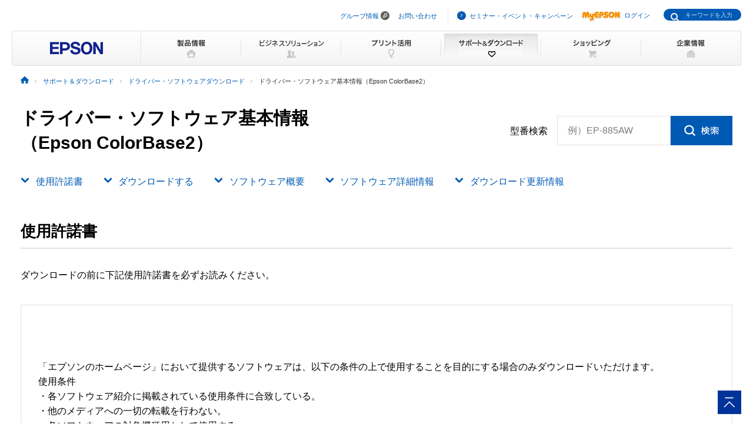

--- FILE ---
content_type: text/html
request_url: https://www.epson.jp/dl_soft/readme/26766.htm
body_size: 30036
content:
<!DOCTYPE html>
<html lang="ja">
<head>
<!--||| META |||-->
<meta charset="UTF-8">
<meta name="viewport" content="width=device-width,initial-scale=1,minimum-scale=1,maximum-scale=2,user-scalable=yes">
<meta http-equiv="X-UA-Compatible" content="IE=Edge">
<meta name="description" content="Epson ColorBase2：ソフトウェアID 26766のダウンロードページです。日本国内のエプソン製品にアフターサポートに関する公式サイト。">
<meta name="robots" content="noodp,index,follow">
<meta name="format-detection" content="telephone=no">
<!--||| OGP |||-->
<meta property="og:site_name" content="エプソン">
<meta property="og:title" content="Epson ColorBase2：ソフトウェアID 26766｜ドライバー・ソフトウェアダウンロード｜サポート＆ダウンロード｜エプソン">
<meta property="og:description" content="Epson ColorBase2：ソフトウェアID 26766のダウンロードページです。日本国内のエプソン製品にアフターサポートに関する公式サイト。">
<meta property="og:type" content="article">
<meta property="og:url" content="https://www.epson.jp/dl_soft/readme/26766.htm">
<meta property="og:image" content="https://www.epson.jp/images/ogp_img.png">
<meta name="twitter:card" content="summary">
<!--||| TITLE |||-->
<title>Epson ColorBase2：ソフトウェアID 26766｜ドライバー・ソフトウェアダウンロード｜サポート＆ダウンロード｜エプソン</title>
<!--||| CANONICAL |||-->
<link rel="canonical" href="https://www.epson.jp/dl_soft/readme/26766.htm">
<!--||| CSS |||-->
<!-- Global -->
<link rel="stylesheet" href="/common/css/import.css" media="screen,all">
<link rel="stylesheet" href="/common/css/import_rwd.css" media="screen,all">
<!-- Local -->
<link rel="stylesheet" href="/dl_soft/common/css/app.css">
<!--||| JavaScript |||-->
<!-- Global -->
<script src="/common/js/jquery-3.6.0.min.js" charset="utf-8" defer></script>
<script src="/common/js/jquery.easing.min.js" charset="utf-8" defer></script>
<script src="/common/js/clickevent.js" defer></script>
<script src="/common/js/global_utf8.js" defer></script>
<script src="/common/js/navi.js" defer></script>
<script src="/common/js/share.js" defer></script>
<!-- Local -->
<style>
.table [class*="__cell"] {
  white-space: pre-wrap;
}
.description-list-v2 {
  white-space: pre-wrap;
}
.list-wrap {
  white-space: normal;
}
.cmn-scroll-box__inner {
  white-space: pre-wrap;
}
</style>
<!--||| /common/include/gtm.txt|||-->
<!-- Google Tag Manager -->
<script>(function(w,d,s,l,i){w[l]=w[l]||[];w[l].push({'gtm.start':
new Date().getTime(),event:'gtm.js'});var f=d.getElementsByTagName(s)[0],
j=d.createElement(s),dl=l!='dataLayer'?'&l='+l:'';j.async=true;j.src=
'//www.googletagmanager.com/gtm.js?id='+i+dl;f.parentNode.insertBefore(j,f);
})(window,document,'script','dataLayer','GTM-W5VC7V');</script>

<script>(function(w,d,s,l,i){w[l]=w[l]||[];w[l].push({'gtm.start':
new Date().getTime(),event:'gtm.js'});var f=d.getElementsByTagName(s)[0],
j=d.createElement(s),dl=l!='dataLayer'?'&l='+l:'';j.async=true;j.src=
'//www.googletagmanager.com/gtm.js?id='+i+dl;f.parentNode.insertBefore(j,f);
})(window,document,'script','dataLayer','GTM-WM5S5F');</script>
<!-- End Google Tag Manager -->
</head>
<body>
<!--||| HEADER |||-->
<div id="header" class="header_broad">
<div id="top">このページの先頭</div>
<div id="headNav">
<noscript><iframe src="//www.googletagmanager.com/ns.html?id=GTM-W5VC7V"
height="0" width="0" style="display:none;visibility:hidden"></iframe></noscript>
<noscript><iframe src="//www.googletagmanager.com/ns.html?id=GTM-WM5S5F"
height="0" width="0" style="display:none;visibility:hidden"></iframe></noscript>
<script type="text/javascript" src="/common/js/common_header_utf8.js" charset="utf-8"></script>
<script type="text/javascript" src="/common/js/common_search_navi.js" charset="utf-8"></script>
<div id="top">このページの先頭</div>
<div class="headGroup">
<div class="nav">
<ul><!--
--><li id="skipNav"><a href="#contents">ナビゲーションをスキップ</a></li><!--
--><li><a href="https://corporate.epson/ja/" target="_blank">グループ情報</a> <img alt="" src="/common/images/ico_pop_01.gif" width="15" height="15"></li><!--
--><li><a href="/contact/">お問い合わせ</a></li><!--
--></ul>
</div>

<div class="util">
<ul><!--
--><li><p class="iLink02"><a href="/ec/">セミナー・イベント・キャンペーン</a></p></li><!--
--><li><p class="myEpson"><a href="https://my.epson.jp/gateway/myepson/sso?_n=%2fmyepson%2fcustomers%2ftop%2f%3F_aid%3Djph"><img src="/common/images/ico_myepson_01.gif" width="67" height="22" alt="MyEPSON" />ログイン</a></p></li><!--
--></ul>
</div>
</div>

<a class="jpHeaderLogo" href="/"><img src="/s/common/images/img_logo_epson.gif" alt="EPSON"></a>

<div class="btnSearch"></div>

<div class="serch">
<form style="display:none"><span class="txt"><input type="text"></input></span></form>
<div class="mf_finder_container">
  <mf-search-box
  ajax-url="https://finder.api.mf.marsflag.com/api/v1/finder_service/documents/920041a7/search"
  submit-text=""
  options-hidden
  doctype-hidden
  serp-url="/result/"
  ignore-search-result
  placeholder="キーワードを入力"
  imgsize-default="1"
  use-links
  ></mf-search-box>
</div>
</div>


<div class="mobile menuButton"></div>
<!-- / #headNav --></div>
<div id="gNav" class="support">
<p class="logo"><a href="/"><img src="/common/images/head/head_logo_broad.gif" width="220" height="60" alt="EPSON" /></a></p>

<div class="nav">
<ul class="clearfix"><!--
--><li class="gnav01"><a href="/products/"><img src="/common/images/head/head_nav_global_broad01.gif" width="170" height="60" alt="製品情報" /></a></li><!--
--><li class="gnav02"><a href="/b_solution/"><img src="/common/images/head/head_nav_global_broad02.gif" width="170" height="60" alt="ビジネスソリューション" /></a></li><!--
--><li class="gnav03"><a href="/katsuyou/"><img src="/common/images/head/head_nav_global_broad03.gif" width="170" height="60" alt="プリント活用" /></a></li><!--
--><li class="gnav04"><a href="/support/"><img src="/common/images/head/head_nav_global_broad04.gif" width="170" height="60" alt="サポート＆ダウンロード" /></a></li><!--
--><li class="gnav05"><a href="https://shop.epson.jp/redirect/iltoshop/index-mk.asp?urlid=ile_gnav"><img src="/common/images/head/head_nav_global_broad05.gif" width="170" height="60" alt="ショッピング" /></a></li><!--
--><li class="gnav06"><a href="/corporate/"><img src="/common/images/head/head_nav_global_broad06.gif" width="170" height="60" alt="企業情報" /></a></li><!--
--></ul>
</div>
<ul class="mobile menuItems">
  <li><a href="/products/">製品情報</a></li>
  <li><a href="/b_solution/">ビジネスソリューション</a></li>
  <li><a href="/katsuyou/">プリント活用</a></li>
  <li><a href="/support/">サポート＆ダウンロード</a></li>
  <li><a href="https://shop.epson.jp/redirect/iltoshop/index-mk.asp?urlid=ile_gnav">ショッピング</a></li>
  <li><a href="/corporate/">企業情報</a></li>
  <li><a href="https://corporate.epson/ja/" target="_blank">グループ情報<img src="/common/images/ico_pop_04.png" alt="new window" class="nWindow"></a></li>
  <li><a href="/contact/">お問い合わせ</a></li>
  <li><a href="/ec/">セミナー・イベント・キャンペーン</a></li>
  <li><a href="https://my.epson.jp/gateway/myepson/sso?_n=%2fmyepson%2fcustomers%2ftop%2f%3F_aid%3Djph">MyEPSON ログイン</a></li>
</ul>

<!-- / #gnav --></div>
<div class="headLogo">
  <p class="logo lineS mobile"><a href="/"><img src="/s/common/images/img_logo_epson.gif" alt="EPSON"></a></p>
</div>
<!-- #topicPath -->
<div id="topicPath">
<ul itemscope itemtype="http://schema.org/BreadcrumbList">
<li itemprop="itemListElement" itemscope itemtype="http://schema.org/ListItem"><a itemprop="item" href="/"><img src="/common/images/ico_topicpath_01.gif" alt="ホーム"><meta itemprop="name" content="ホーム"></a><meta itemprop="position" content="1"></li>
<li itemprop="itemListElement" itemscope itemtype="http://schema.org/ListItem"><a itemprop="item" href="/support/"><span itemprop="name">サポート＆ダウンロード</span></a><meta itemprop="position" content="2"></li>
  <li itemprop="itemListElement" itemscope itemtype="http://schema.org/ListItem"><a itemprop="item" href="/support/download/"><span itemprop="name">ドライバー・ソフトウェアダウンロード</span></a><meta itemprop="position" content="3"></li>
<li class="current" itemprop="itemListElement" itemscope itemtype="http://schema.org/ListItem"><span itemprop="name">ドライバー・ソフトウェア基本情報（Epson ColorBase2）</span><meta itemprop="position" content="4"></li>
</ul>
</div>
<!-- / #topicPath-->
</div>
<!--||| / HEADER |||-->
<!--||| CONTENTS |||-->
<div id="contents" class="wide">
  <div class="Main__content">
    <div class="cmn-search-heading1">
      <div class="cmn-search-heading1__inner">
        <div class="cmn-search-heading1__caption">
          <h1 class="cmn-search-heading1__title">ドライバー・ソフトウェア基本情報<br>（Epson ColorBase2）</h1>
        </div>
        <div class="cmn-search-heading1-search js-model-number-search">
          <div class="cmn-search-heading1-search__inner">
            <div class="katabanSearchBlock">
              <div class="katabanSearch02">
                <form method="get" action="https://my.epson.jp/pmns/search/kpProductSearch/">
                  <fieldset>
                  <legend>型番検索</legend>
                  <p class="searchBtnProd"><span class="txt"><label for="kataban_form_phrase">型番検索<span class="innerTxt js-model-number-search__placeholder">例）EP-885AW</span></label><input type="text" name="prodName" title="型番検索" value="" id="kataban_form_phrase" autocomplete="off" class="js-model-number-search__target"></span><span class="img"><input class="js-model-number-search__button" type="image" src="/support/common/img/cmn_ic02.gif" alt="検索" onclick="javascript:;"></span></p>
                  </fieldset>
                </form>
              </div>
            <!-- / .katabanSearch --></div>
          </div>
        </div>

      </div>
    </div>
    <div class="anchor-navi">
      <ul class="anchor-navi__list" data-col-pc="auto" data-col-sp="1">
        <li><a href="#Siyoukyodaku" class="anchor-navi__link"><span class="anchor-navi__label">使用許諾書</span></a></li>
        <li><a href="#Download" class="anchor-navi__link"><span class="anchor-navi__label">ダウンロードする</span></a></li>
        <li><a href="#SoftWareOutline" class="anchor-navi__link"><span class="anchor-navi__label">ソフトウェア概要</span></a></li>
        <li><a href="#SoftWare" class="anchor-navi__link"><span class="anchor-navi__label">ソフトウェア詳細情報</span></a></li>
        <li><a href="#DownloadUpDate" class="anchor-navi__link"><span class="anchor-navi__label">ダウンロード更新情報</span></a></li>
      </ul>
    </div>
    <section>
      <div id="Siyoukyodaku" class="heading2">
        <div class="heading2__inner">
          <h2 class="heading2__title">使用許諾書</h2>
        </div>
      </div>
      <p class="text">ダウンロードの前に下記使用許諾書を必ずお読みください。</p>
      <div class="cmn-scroll-box">
        <div class="cmn-scroll-box__inner">
          <p class="text">「エプソンのホームページ」において提供するソフトウェアは、以下の条件の上で使用することを目的にする場合のみダウンロードいただけます。 
使用条件 
・各ソフトウェア紹介に掲載されている使用条件に合致している。 
・他のメディアへの一切の転載を行わない。 
・各ソフトウェアの対象機種用として使用する。 
・本ソフトウェアを商行為に使用しない。（レンタル・疑似レンタル行為や第３者へ販売しない。） 
・各ソフトウェア紹介に記載されている動作環境を有している。 
・本ソフトウェアにより生じたいかなる損害についてもセイコーエプソンにその責任を問わない。 
・ソフトウェアを改変、またはリバースエンジニアリングをしない。 
・日本国内のみで使用する。 

ソフトウェアのサポート 
・本サーバでは、ユーザーサポートは行いません。搭載ソフトウェアについてのお問い合わせは、最寄りのインフォメーションセンターまでお願い
　いたします。ファイル解凍後に必ずドキュメントファイルをお読み下さい。 

ソフトウェアの保証範囲 
・ソフトウェアのダウンロード・導入はお客様の責任において行っていただきます。 
・ソフトウェアは、予告せず改良、変更することがあります。 

著作権者 
配布ソフトウェアの著作権は、特に記載のあるものを除きセイコーエプソン株式会社に帰属します。</p>
        </div>
      </div>
    </section>
    <section>
      <div id="Download" class="heading2">
        <div class="heading2__inner">
          <h2 class="heading2__title">ダウンロードする</h2>
        </div>
      </div>
      <div class="cmn-download-box-v2">
        <div class="cmn-download-box-v2__content">
          <div class="cmn-download-box-v2__title">ソフトウェア本体</div>
          <div class="cmn-download-box-v2__caption">ファイル名：ColorBase2.dmg</div>
          <div class="cmn-download-box-v2__caption">  98,383,447バイト</div>
        </div>
        <div class="cmn-download-box-v2__guide">
          <div class="cmn-download-box-v2__botton"><a href="/dl_soft/file/26766/ColorBase2.dmg" class="cmn-download-box-v2__botton__type"><span class="cmn-download-box-v2__botton__label">使用許諾書に同意してダウンロード</span></a></div>
        </div>
      </div>
    </section>
    <section>
      <div id="SoftWareOutline" class="heading2">
        <div class="heading2__inner">
          <h2 class="heading2__title">ソフトウェア概要</h2>
        </div>
      </div>
      <div class="list-wrap">
        <dl class="description-list-v2">
          <dt>ソフトウェア種別</dt>
          <dd><p class="text">その他</p></dd>
        </dl>
        <dl class="description-list-v2">
          <dt>ソフトウェア名称</dt>
          <dd><p class="text">Epson ColorBase2</p></dd>
        </dl>
        <dl class="description-list-v2">
          <dt>ソフトウェアID</dt>
          <dd><p class="text">26766</p></dd>
        </dl>
        <dl class="description-list-v2">
          <dt>Ver/Rev</dt>
          <dd><p class="text">1.2.0</p></dd>
        </dl>
        <dl class="description-list-v2">
          <dt>公開日</dt>
          <dd><p class="text">2018年10月31日</p></dd>
        </dl>
        <dl class="description-list-v2">
          <dt>対応OS</dt>
          <dd><p class="text">OS X Mountain Lion（Mac OS 10.8） / OS X Lion（Mac OS 10.7） / Mac OS X 10.6 (Intel)</p></dd>
        </dl>
        <dl class="description-list-v2">
          <dt>製品型番</dt>
          <dd><p class="text">SC-PX3V / SC-PX5V2</p></dd>
        </dl>
        <dl class="description-list-v2">
          <dt>作成方法</dt>
          <dd><p class="text">ダウンロードファイルをダブルクリックするとMac OS X 標準ツールによりディスクイメージが作成されます</p></dd>
        </dl>
        <dl class="description-list-v2">
          <dt>著作権者</dt>
          <dd><p class="text">セイコーエプソン株式会社</p></dd>
        </dl>
        <dl class="description-list-v2">
          <dt>転載条件</dt>
          <dd><p class="text">他のメディアへの一切の転載を禁止します。</p></dd>
        </dl>
        <dl class="description-list-v2">
          <dt>注意・制限事項</dt>
          <dd>測色器の測色精度は、Epson ColorBase2の調整結果に影響します。
お使いの測色器の測色精度、メンテナンス方法は測色器のメーカーにお問い合わせください。
</dd>
        </dl>
        <dl class="description-list-v2">
          <dt>変更点</dt>
          <dd>i1iSis用ライブラリを変更しました。</dd>
        </dl>
        <dl class="description-list-v2">
          <dt>使用条件</dt>
          <dd><p class="text"><pre>対象製品をご使用になる目的においてのみ、本ソフトウェアをご使用頂けます。</pre></p></dd>
        </dl>
      </div>
    </section>
    <section>
      <div id="SoftWare" class="heading2">
        <div class="heading2__inner">
          <h2 class="heading2__title">ソフトウェア詳細情報</h2>
        </div>
      </div>
      <p class="text"><pre>＜ソフト紹介＞
　Epson ColorBase2は、プリンターの設置環境でテストチャートの出力、測色機を
　使用した測色、色補正を行い、安定した出力を可能にするソフトウェアです。
　1台のプリンターに対して、1回の調整ですべての用紙、印字モードに適用できます。


＜対応測色器＞
　Epson ColorBase2を使用するには、測色器が必要です。
　　・i1Pro（UVカットフィルターあり）
　　・i1Pro2
　　・i1iO（UVカットフィルターあり）
　　・i1iO2
　　・i1iSis
　　・ColorMunki
　　※すべてエックスライト社製


＜対応OS＞
　Mac OS X v10.6.8以降


＜インストール方法＞
　ダウンロードしたファイルをダブルクリックすると、OS標準ツールによりディスク
　イメージ「Epson ColorBase2」が生成されます。
　ディスクイメージ内の「Epson ColorBase2.pkg」アイコンをダブルクリック
　すると、インストーラーが起動します。
　画面の指示に従ってインストールを行ってください。


＜ソフトウェアの使用方法＞
　Epson ColorBase2を起動し、［ヘルプ］メニューの［ヘルプ］を選択してください。
　操作ガイド（PDFファイル）が表示されます。
</pre></p>
    </section>
    <section>
      <div id="DownloadUpDate" class="heading2">
        <div class="heading2__inner">
          <h2 class="heading2__title">ダウンロード更新情報</h2>
        </div>
      </div>
      <div class="table" data-table-sp="scroll">
        <div class="table__body">
          <table class="table__matrix">
            <colgroup>
              <col span="1" class="table__w--23per">
              <col span="1" class="table__w--23er">
              <col span="1" class="table__w--54per">
            </colgroup>
            <thead>
              <tr>
                <th class="table__cell--lv1--center-middle">バージョン</th>
                <th class="table__cell--lv1--center-middle">公開日</th>
                <th class="table__cell--lv1--center-middle">備考</th>
              </tr>
            </thead>
            <tbody>
              <tr>
                <td class="table__cell--center-middle">2.3.0</td>
                <td class="table__cell--center-middle">2025年6月2日</td>
                <td class="table__cell">海外法令対応による変更。
※海外機種と共通ソフトウェアパッケージのため、国内も統一してバージョンアップしました。
※本変更による機能上の影響はありません。</td>
              <tr>
                <td class="table__cell--center-middle">2.2.0</td>
                <td class="table__cell--center-middle">2023年2月1日</td>
                <td class="table__cell">測色機 i1Pro3/i1iO3に対応しました。</td>
              <tr>
                <td class="table__cell--center-middle">2.1.3</td>
                <td class="table__cell--center-middle">2021年10月4日</td>
                <td class="table__cell">macOS Monterey（Mac OS 12.x）に対応しました。</td>
              <tr>
                <td class="table__cell--center-middle">2.1.2</td>
                <td class="table__cell--center-middle">2021年8月4日</td>
                <td class="table__cell">Apple M1チップ搭載Macにおいて、USBポートの接続状態によって測色器が認識できない点に対応しました。</td>
              <tr>
                <td class="table__cell--center-middle">2.1.1</td>
                <td class="table__cell--center-middle">2021年5月17日</td>
                <td class="table__cell">内部処理を最適化しました。
※機能や操作手順など、使用上の変更点はありません。</td>
              <tr>
                <td class="table__cell--center-middle">2.1.0</td>
                <td class="table__cell--center-middle">2020年5月28日</td>
                <td class="table__cell">・SC-PX1V/1VLに対応しました。
・macOS Catalina（10.15）に対応しました。
・対応OSを変更しました（OS X Mavericks（10.9.5）以降対応）。
・測色器 i1iSis2に対応しました（SC-PX1VL/1Vのみ対応）。</td>
              <tr>
                <td class="table__cell--center-middle">1.2.0</td>
                <td class="table__cell--center-middle">2018年10月31日</td>
                <td class="table__cell">i1iSis用ライブラリを変更しました。</td>
              <tr>
                <td class="table__cell--center-middle">1.1</td>
                <td class="table__cell--center-middle">2015年5月14日</td>
                <td class="table__cell">・SC-PX3Vに対応しました。
・測色器 i1iO2に対応しました。
・キャリブレーション実施前に、ノズルチェック、ヘッドクリーニング
　を実施できるようにしました。
</td>
              <tr>
                <td class="table__cell--center-middle">1.0</td>
                <td class="table__cell--center-middle">2014年11月6日</td>
                <td class="table__cell">新規制定</td>
            </tbody>
          </table>
        </div>
      </div>
    </section>
  </div>
</div>
<!--||| / CONTENTS |||-->
<!--||| FOOTER |||-->
<hr>
<div id="footer">
<div id="pagetopBlock">
<p><a href="#top"><img src="/common/images/ico_pagetop_01.gif" width="33" height="33" alt="このページの先頭へ" /></a></p>
</div>
<div id="footer_broad">

<div id="deepFoot" class="clearfix">
<div class="main">
<dl>
<dt class="ttl"><span class="iLink01"><a href="/products/">製品情報</a></span></dt>
<dd class="listBlock clearfix">

<div class="layCol01">
<dl class="first">
<dt>個人・家庭向けプリンター<br />
<p class="ml10 mt20">＜用途から選ぶ＞</p>
</dt>
<dd>
<ul class="list ml10">
<li><a href="/products/homeprinter/">ホームプリンター</a></li>
<li><a href="/products/photoprinter/">写真高画質プリンター</a></li>
</ul>
</dd>
</dl>

<dl style="padding-top:20px;">
<dt style="margin-left:10px;">＜カテゴリーから選ぶ＞</dt>
<dd>
<ul class="list" style="margin-left:10px;">
<li><a href="/products/colorio/">カラリオプリンター</a></li>
<li><a href="/products/pro/">プロセレクション</a></li>
<li><a href="/products/ecotank/">エコタンク搭載モデル</a></li>
</ul>
</dd>
<dt style="padding-top:30px;">法人・業務向けプリンター・複合機</dt>
<dd>
<ul class="list">
<li class="first"><a href="/products/bizprinter/smartcharge/">エプソンのスマートチャージ</a></li>
<li><a href="/products/bizprinter/">ビジネスプリンター<br />（インクジェット・ページプリンター）</a></li>
<li><a href="/products/largeprinter/">大判プリンター</a></li>
<li><a href="/products/dotprinter/">ドットインパクトプリンター</a></li>
<li><a href="/products/receiptprinter/">レシートプリンター</a></li>
<li><a href="/products/label/">ラベルプリンター</a></li>
</ul>
</dd>
</dl>
</div>

<div class="layCol02">
<dl>
<dt>産業向けプリンター・デジタル印刷機</dt>
<dd>
<ul class="list">
<li class="first"><a href="/products/largeprinter/signdisplay/">大判プリンター サイン＆ディスプレイ</a></li>
<li><a href="/products/largeprinter/goods/">大判プリンター グッズ・アパレル・ソフトサイン</a></li>
<li><a href="/products/ppps/">業務用写真・プリントシステム</a></li>
<li><a href="/products/surepress/">デジタルラベル印刷機</a></li>
<li><a href="/products/textile/">デジタル捺染機</a></li>
</ul>
</dd>
</dl>

<dl style="padding-top:20px;">
<dt>消耗品</dt>
<dd>
<ul class="list">
<li class="first"><a href="/products/supply/shoumouhin/">プリンター消耗品</a></li>
</ul>
</dd>
</dl>
<p style="padding-top:20px;font-size: 79%; border-bottom:1px dotted #ddd;padding-bottom: 10px;"><a href="/products/printer/" class="iLink01">プリンター製品情報</a></p>

<dl style="padding-top:20px;">
<dd>
<ul class="list">
<li class="first"><a href="/products/projector/">プロジェクター</a></li>
<li><a href="/products/smartglasses/">スマートグラス</a></li>
<li><a href="https://www.orient-watch.jp/" target="_blank" class="iPop01">ウオッチ：Orient Star / Orient</a> <img alt="新規ウィンドウが開きます" src="/common/images/ico_pop_01.gif" width="15" height="15"></li>
<li><a href="https://shop.epson.jp/pc/">パソコン</a></li>
<li><a href="/products/scanner/">スキャナー</a></li>
<li><a href="/products/discproducer/">ディスク デュプリケーター</a></li>
<li><a href="/products/paperlab/">乾式オフィス製紙機 PaperLab</a></li>
<li><a href="/products/ac/">会計ソフト</a></li>
<li><a href="/products/bizprinter/software/">印刷管理セキュリティー</a></li>
</ul>
</dd>
</dl>

</div>

<div class="layCol03">
<dl class="">
<dt>産業向け製品</dt>
<dd>
<ul class="list">
<li class="first"><a href="/products/robots/">産業用ロボット</a></li>
<li><a href="/products/robots/lineup/vibrometer/">スマート振動センサー</a></li>
<li><a href="https://www.epson-tcform.co.jp/ja/" target="_blank" class="iPop01">部品成形ソリューション</a> <img alt="新規ウィンドウが開きます" src="/common/images/ico_pop_01.gif" width="15" height="15"></li>
</ul>
</dd>
</dl>

<dl style="padding-top:20px;">
<dt>&lt;インクジェットソリューション&gt;</dt>
<dd>
<ul class="list">
<li><a href="/products/inkjet/head/">インクジェットヘッド</a></li>
<li><a href="/products/inkjet/application/">R&amp;D用インクジェット装置</a></li>
</ul>
</dd>
</dl>

<dl style="padding-top:20px;">
<dt>&lt;マイクロデバイス&gt;</dt>
<dd>
<ul class="list">
<li><a href="/prod/semicon/">半導体</a></li>
<li><a href="https://www.epsondevice.com/crystal/ja/" target="_blank" class="iPop01">水晶デバイス</a> <img alt="新規ウィンドウが開きます" src="/common/images/ico_pop_01.gif" width="15" height="15"></li>
<li><a href="https://www.epsondevice.com/sensing/ja/" target="_blank" class="iPop01">センシングデバイス</a> <img alt="新規ウィンドウが開きます" src="/common/images/ico_pop_01.gif" width="15" height="15"></li>
</ul>
</dd>
</dl>

</div>

</dd>
</dl>
</div>

<div class="side">
<ul class="list">
<li class="first"><p class="iLink01"><a href="/b_solution/">ビジネスソリューション・<br />導入事例</a></p></li>
<li><p class="iLink01"><a href="/katsuyou/">プリント活用</a></p></li>
<li><p class="iLink01"><a href="/support/">サポート&amp;ダウンロード</a></p></li>
<li><p class="iLink01"><a href="https://shop.epson.jp/redirect/iltoshop/index-mk.asp?urlid=ile_fttr">ショッピング</a></p></li>
<li><p class="iLink01"><a href="/corporate/">企業情報</a></p></li>
<li><p class="iLink01"><a href="/contact/">お問い合わせ</a></p></li>
<li><p class="iLink01"><a href="/ec/">セミナー・イベント・<br />キャンペーン</a></p></li>
<li><p class="myEpson"><a href="https://my.epson.jp/gateway/myepson/sso?_n=%2fmyepson%2fcustomers%2ftop%2f%3F_aid%3Djpf"><img src="/common/images/ico_myepson_01.gif" width="67" height="22" alt="MyEPSON" />ログイン</a></p></li>
</ul>
</div>
<!-- / #deepFoot --></div>

<div id="fNav" class="clearfix">
<ul class="nav">
<li><a href="/sitemap/">サイトマップ</a></li>
<li><a href="/contact/">お問い合わせ</a></li>
<li><a href="/tou/">ご利用上の注意</a></li>
<li><a href="https://corporate.epson/ja/privacy/" target="_blank">個人情報の取り扱いについて <img alt="新規ウィンドウが開きます" src="/common/images/ico_pop_01.gif" width="15" height="15"></a></li>
<li><a href="/trademark/">商標について</a></li>
<li><a href="https://www.epson.com/" target="_blank" class="iPop01">epson.com</a> <img alt="新規ウィンドウが開きます" src="/common/images/ico_pop_01.gif" width="15" height="15"></li>
</ul>
<p class="copy"><span>&copy; Seiko Epson Corp. / Epson Sales Japan Corp. <script type="text/javascript">myDate = new Date() ;myYear = myDate.getFullYear ();document.write(myYear);</script></span></p>
<!-- / #fNav --></div>
<!-- / #footer_broad --></div>
<!-- / #footer --></div>

<script type="text/javascript" src="/common/js/common_footer_utf8.js" charset="utf-8"></script>

<script src="https://ce.mf.marsflag.com/latest/js/mf-search.js" charset="UTF-8"></script>

<!--||| / FOOTER |||-->
<script src="/dl_soft/common/js/app.js"></script>
</body>
</html>


--- FILE ---
content_type: text/css
request_url: https://www.epson.jp/common/css/import_rwd.css
body_size: 86
content:
@charset "UTF-8";

@import url("/common/css/header_rwd.css?220928");
@import url("/common/css/footer_rwd.css?220928");
@import url("/common/css/contents_rwd.css?220928");

--- FILE ---
content_type: text/javascript
request_url: https://js.dsp.cartajp.com/thanos-js/latest/thanos-universal.min.js
body_size: 1200
content:
var r=[];for(let t=0;t<256;++t)r.push((t+256).toString(16).slice(1));function L(t,e=0){return(r[t[e+0]]+r[t[e+1]]+r[t[e+2]]+r[t[e+3]]+"-"+r[t[e+4]]+r[t[e+5]]+"-"+r[t[e+6]]+r[t[e+7]]+"-"+r[t[e+8]]+r[t[e+9]]+"-"+r[t[e+10]]+r[t[e+11]]+r[t[e+12]]+r[t[e+13]]+r[t[e+14]]+r[t[e+15]]).toLowerCase()}var l,K=new Uint8Array(16);function U(){if(!l){if(typeof crypto=="undefined"||!crypto.getRandomValues)throw new Error("crypto.getRandomValues() not supported. See https://github.com/uuidjs/uuid#getrandomvalues-not-supported");l=crypto.getRandomValues.bind(crypto)}return l(K)}var A=typeof crypto!="undefined"&&crypto.randomUUID&&crypto.randomUUID.bind(crypto),x={randomUUID:A};function P(t,e,n){var s,m,g;t=t||{};let d=(g=(m=t.random)!=null?m:(s=t.rng)==null?void 0:s.call(t))!=null?g:U();if(d.length<16)throw new Error("Random bytes length must be >= 16");if(d[6]=d[6]&15|64,d[8]=d[8]&63|128,e){if(n=n||0,n<0||n+16>e.length)throw new RangeError(`UUID byte range ${n}:${n+15} is out of buffer bounds`);for(let u=0;u<16;++u)e[n+u]=d[u];return e}return L(d)}function N(t,e,n){return x.randomUUID&&!e&&!t?x.randomUUID():P(t,e,n)}var I=N;function h(t){var e;return(e=document.cookie.split("; ").find(n=>n.startsWith(`${t}=`)))==null?void 0:e.split("=")[1]}function w(t,e){let n=new Date;n.setTime(n.getTime()+2160*60*60*1e3),document.cookie=`${t}=${e}; expires=${n.toUTCString()}; path=/; SameSite=Lax`}function y(t,e){return t.getAll(e)}function c(t,e,n){t.set(e,n)}function T(t){return new RegExp("^https?://").test(t)}function D(t){navigator.sendBeacon(t,"")}function V(){var v,_,E;let t="_ZUCKSUUID",e="_ZUCKSADID",n="__zucks_adid",d="https://ksk.t.zucks.net/tag/u/pv";function s(i){window.addEventListener("click",o=>{if(!o.target||!(o.target instanceof Element))return;let a=o.target.closest("a");if(!a)return;let C=a.getAttribute("href");if(!C)return;let f;try{f=new URL(C,window.location.href)}catch($){return}let b=f.searchParams;c(b,n,encodeURIComponent(i)),a.setAttribute("href",f.toString())})}function m(){var o;let i=(o=window.top)==null?void 0:o.location;try{return i?y(new URLSearchParams(i.search),n).map(a=>decodeURIComponent(a)).find(a=>a!=""):void 0}catch(a){return}}function g(){let i=document.referrer;if(i===""||!T(i))return;let o=new URL(i);return y(o.searchParams,n).map(a=>decodeURIComponent(a)).find(a=>a!=="")}function u(){var i,o;return(o=(i=m())!=null?i:g())!=null?o:h(e)}let R=(v=document.currentScript)==null?void 0:v.dataset.zTagId,S=(_=window.top)==null?void 0:_.location,k=(E=h(t))!=null?E:I();w(t,k);let p=u();if(R&&p&&S){let i=new URL(d),o=i.searchParams;c(o,"id",R),c(o,"uuid",k),c(o,"adid",p),c(o,"window_location",S.toString()),D(i),w(e,p),s(p)}}V();navigator.sendBeacon("https://ksk.t.zucks.net/tag/u/cc");
